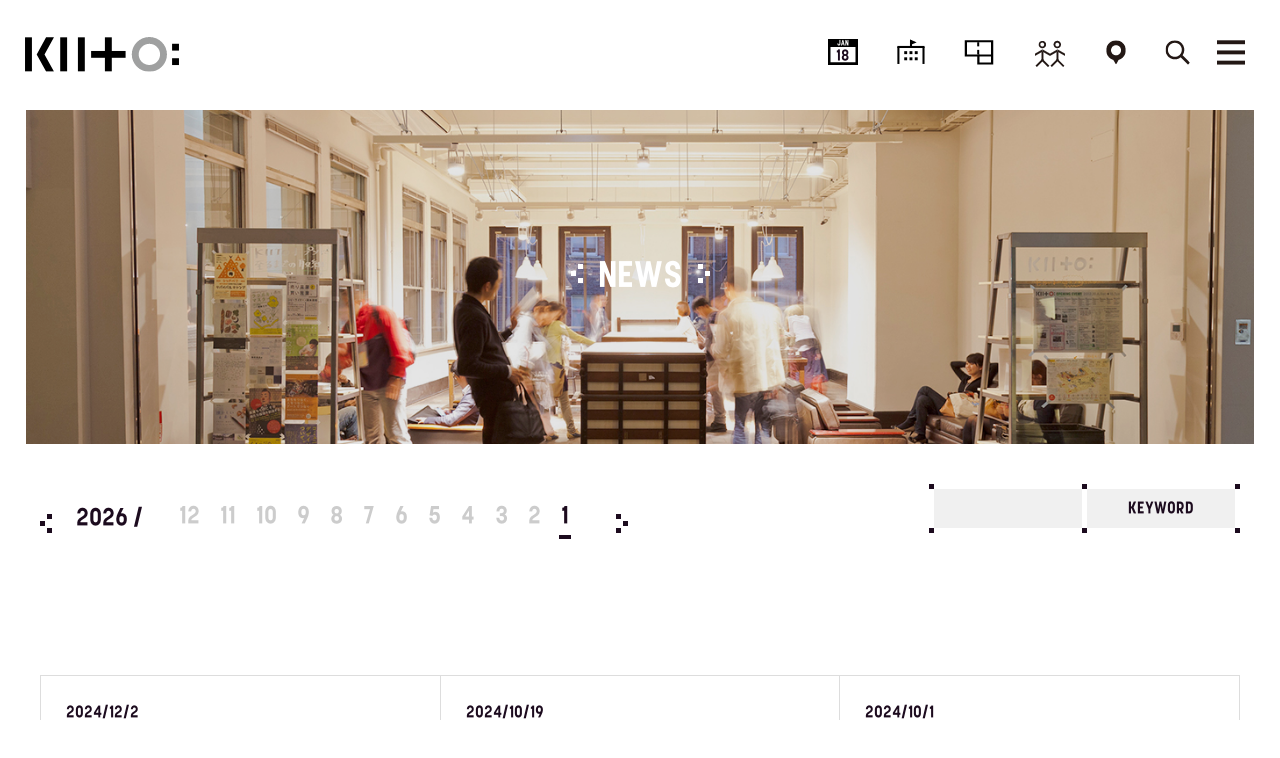

--- FILE ---
content_type: text/html; charset=UTF-8
request_url: https://kiito.jp/news/category/info/page/2/
body_size: 31484
content:
<!doctype html>
<html lang="ja">
  <head>
    <meta charset="UTF-8">
    <meta name="viewport" content="width=device-width, initial-scale=1.0, maximum-scale=1.0, user-scalable=no">
    <title>インフォメーション | NEWS | KIITO</title>
    <meta name="description" content="「デザイン都市・神戸」のシンボルであり“創造と交流”の拠点として、平成24年8月に誕生したデザイン・クリエイティブセンター神戸のサイト。">
    <meta name="keywords" content="デザイン,クリエイティブ,神戸,KIITO,三宮,デザイン・クリエイティブセンター神戸,design creative center kobe,きいと,生糸,生糸検査所">
    <meta property="og:site_name" content="KIITO">
    <meta property="og:title" content="インフォメーション | NEWS | KIITO">
    <meta property="og:description" content="「デザイン都市・神戸」のシンボルであり“創造と交流”の拠点として、平成24年8月に誕生したデザイン・クリエイティブセンター神戸のサイト。">
    <meta property="og:url" content="https://kiito.jp/news/category/info/page/2/">
    <meta property="og:type" content="article">
        <meta name="twitter:card" content="summary_large_image"> 
    <meta name="twitter:site" content="@kiitokobe">
    <link rel="shortcut icon" href="/favicon.ico" type="image/vnd.microsoft.icon">
    <link rel="apple-touch-icon" href="/apple-touch-icon.png" />
    <link rel="stylesheet" type="text/css" media="all" href="https://kiito.jp/style.css?20260118122843">
    <script src="https://kiito.jp/common/js/jquery.js"></script>
    <script src="https://kiito.jp/common/js/common.js?1768663723"></script>
    <script src="https://kiito.jp/common/js/jquery.bxslider.min.js"></script>
    
    
<script>
	$(document).ready(function(){
  $('.calendarSlider').bxSlider({
			auto:false,
			pager:false
		});
		});
</script>
<!-- Global site tag (gtag.js) - Google Analytics -->
<script async src="https://www.googletagmanager.com/gtag/js?id=UA-32895562-1"></script>
<script>
  window.dataLayer = window.dataLayer || [];
  function gtag(){dataLayer.push(arguments);}
  gtag('js', new Date());

  gtag('config', 'UA-32895562-1');
</script>
<!-- Global site tag (gtag.js) - Google Analytics -->
<script async src="https://www.googletagmanager.com/gtag/js?id=G-GNG791N95K"></script>
<script>
  window.dataLayer = window.dataLayer || [];
  function gtag(){dataLayer.push(arguments);}
  gtag('js', new Date());

  gtag('config', 'G-GNG791N95K');
</script>
    <link rel='dns-prefetch' href='//s.w.org' />
<link rel="alternate" type="application/rss+xml" title="KIITO &raquo; インフォメーション カテゴリ のフィード" href="https://kiito.jp/news/category/info/feed/" />
		<script type="text/javascript">
			window._wpemojiSettings = {"baseUrl":"https:\/\/s.w.org\/images\/core\/emoji\/2.3\/72x72\/","ext":".png","svgUrl":"https:\/\/s.w.org\/images\/core\/emoji\/2.3\/svg\/","svgExt":".svg","source":{"concatemoji":"https:\/\/kiito.jp\/wordpress\/wp-includes\/js\/wp-emoji-release.min.js?ver=4.8.7"}};
			!function(a,b,c){function d(a){var b,c,d,e,f=String.fromCharCode;if(!k||!k.fillText)return!1;switch(k.clearRect(0,0,j.width,j.height),k.textBaseline="top",k.font="600 32px Arial",a){case"flag":return k.fillText(f(55356,56826,55356,56819),0,0),b=j.toDataURL(),k.clearRect(0,0,j.width,j.height),k.fillText(f(55356,56826,8203,55356,56819),0,0),c=j.toDataURL(),b!==c&&(k.clearRect(0,0,j.width,j.height),k.fillText(f(55356,57332,56128,56423,56128,56418,56128,56421,56128,56430,56128,56423,56128,56447),0,0),b=j.toDataURL(),k.clearRect(0,0,j.width,j.height),k.fillText(f(55356,57332,8203,56128,56423,8203,56128,56418,8203,56128,56421,8203,56128,56430,8203,56128,56423,8203,56128,56447),0,0),c=j.toDataURL(),b!==c);case"emoji4":return k.fillText(f(55358,56794,8205,9794,65039),0,0),d=j.toDataURL(),k.clearRect(0,0,j.width,j.height),k.fillText(f(55358,56794,8203,9794,65039),0,0),e=j.toDataURL(),d!==e}return!1}function e(a){var c=b.createElement("script");c.src=a,c.defer=c.type="text/javascript",b.getElementsByTagName("head")[0].appendChild(c)}var f,g,h,i,j=b.createElement("canvas"),k=j.getContext&&j.getContext("2d");for(i=Array("flag","emoji4"),c.supports={everything:!0,everythingExceptFlag:!0},h=0;h<i.length;h++)c.supports[i[h]]=d(i[h]),c.supports.everything=c.supports.everything&&c.supports[i[h]],"flag"!==i[h]&&(c.supports.everythingExceptFlag=c.supports.everythingExceptFlag&&c.supports[i[h]]);c.supports.everythingExceptFlag=c.supports.everythingExceptFlag&&!c.supports.flag,c.DOMReady=!1,c.readyCallback=function(){c.DOMReady=!0},c.supports.everything||(g=function(){c.readyCallback()},b.addEventListener?(b.addEventListener("DOMContentLoaded",g,!1),a.addEventListener("load",g,!1)):(a.attachEvent("onload",g),b.attachEvent("onreadystatechange",function(){"complete"===b.readyState&&c.readyCallback()})),f=c.source||{},f.concatemoji?e(f.concatemoji):f.wpemoji&&f.twemoji&&(e(f.twemoji),e(f.wpemoji)))}(window,document,window._wpemojiSettings);
		</script>
		<style type="text/css">
img.wp-smiley,
img.emoji {
	display: inline !important;
	border: none !important;
	box-shadow: none !important;
	height: 1em !important;
	width: 1em !important;
	margin: 0 .07em !important;
	vertical-align: -0.1em !important;
	background: none !important;
	padding: 0 !important;
}
</style>
<link rel='stylesheet' id='sbi_styles-css'  href='https://kiito.jp/wordpress/wp-content/plugins/instagram-feed/css/sbi-styles.min.css?ver=6.1.5' type='text/css' media='all' />
<link rel='stylesheet' id='wp-pagenavi-css'  href='https://kiito.jp/wordpress/wp-content/plugins/wp-pagenavi/pagenavi-css.css?ver=2.70' type='text/css' media='all' />
<script type='text/javascript' src='https://kiito.jp/wordpress/wp-includes/js/jquery/jquery.js?ver=1.12.4'></script>
<script type='text/javascript' src='https://kiito.jp/wordpress/wp-includes/js/jquery/jquery-migrate.min.js?ver=1.4.1'></script>
<link rel="wlwmanifest" type="application/wlwmanifest+xml" href="https://kiito.jp/wordpress/wp-includes/wlwmanifest.xml" /> 
  </head>

<body id="news">
<div id="fb-root"></div>
<script>(function(d, s, id) {
  var js, fjs = d.getElementsByTagName(s)[0];
  if (d.getElementById(id)) return;
  js = d.createElement(s); js.id = id;
  js.src = 'https://connect.facebook.net/ja_JP/sdk.js#xfbml=1&version=v2.10&appId=';
  fjs.parentNode.insertBefore(js, fjs);
}(document, 'script', 'facebook-jssdk'));</script>
<script>!function(d,s,id){var js,fjs=d.getElementsByTagName(s)[0],p=/^http:/.test(d.location)?'http':'https';if(!d.getElementById(id)){js=d.createElement(s);js.id=id;js.src=p+'://platform.twitter.com/widgets.js';fjs.parentNode.insertBefore(js,fjs);}}(document, 'script', 'twitter-wjs');</script>

<header id="header">
<div class="inner">
<h1 id="logo"><a href="https://kiito.jp/"><img src="https://kiito.jp/common/img/logo.svg" alt="KIITO"/></a></h1>
<nav>
<ul id="gNavi">
<li class="pcOnly navSchedule"><a href="https://kiito.jp/schedule/"><span class="calender"><span class="day">JAN</span>18</span><span>SCHEDULE</span></a></li>
<li class="pcOnly navFloor"><a href="https://kiito.jp/floor/1f/"><span>FLOOR</span></a></li>
<li class="pcOnly navRentalSpace"><a href="https://kiito.jp/floor/rental-space/"><span>RENTALSPACE</span></a></li>
<li class="pcOnly navPeople"><a href="https://kiito.jp/people/"><span>NETWORK</span></a></li>
<li class="pcOnly navAccess"><a href="https://kiito.jp/access/"><span>ACCESS</span></a></li>
<li class="navSearch"><a href="javascript:void(0);"><span>SEARCH</span></a></li>
<li class="navMenu"><p><span>MENU</span></p></li>
</ul><!-- /#gNavi -->

<ul class="menuOpen" style="display: none;">
<li class="line01" style="font-family: sans-serif;">
  <h2><a href="https://kiito.jp/schedule/">スケジュール</a></h2>
</li>
<li class="line02" style="font-family: sans-serif;">
  <h2><a href="https://kiito.jp/floor/1f/">フロア</a></h2>
  <ul>
  <li><a href="https://kiito.jp/floor/1f/cafe/">カフェ</a></li>
  <li><a href="https://kiito.jp/floor/2f/library/">ライブラリ</a></li>
  <li><a href="https://kiito.jp/floor/rental-space/">レンタルスペース</a></li>
  <li><a href="https://kiito.jp/floor/creative-lab/">クリエイティブラボ</a></li>
  </ul>
</li>
<li class="line03 spOnly" style="font-family: sans-serif;">
  <h2><a href="https://kiito.jp/rental-space/">レンタルスペース</a></h2>
</li>
<li class="line03" style="font-family: sans-serif;">
  <h2><a href="https://kiito.jp/people/">ネットワーク</a></h2>
    <ul>
        <li><a href="https://kiito.jp/people/category/creative-labo/">クリエイティブラボ</a></li>
      </ul>
  </li>
<li class="line04" style="font-family: sans-serif;">
  <h2><a href="https://kiito.jp/news/">ニュース</a></h2>
    <ul>
        <li><a href="https://kiito.jp/news/category/report">イベントレポート</a></li>
        <li><a href="https://kiito.jp/news/category/info">インフォメーション</a></li>
        <li><a href="https://kiito.jp/news/category/press">プレスリリース</a></li>
      </ul>
  </li>
<li class="line05" style="font-family: sans-serif;">
<h2><a href="https://kiito.jp/project/">プロジェクト</a></h2>
<h2><a href="https://kiito.jp/about/">KIITOについて</a></h2>
<h2><a href="https://kiito.jp/access/">アクセス</a></h2>
</li>
<li class="line06" style="font-family: sans-serif;">
<ul>
<li><a href="javascript:void(0);" onclick="window.open('https://24auto.biz/kiito/touroku/mail-magazine.htm','mm','width=440,height=400');">メールマガジン</a></li>
<li><a href="https://kiito.jp/supporter-about/">サポーター登録</a></li>
<li><a href="https://kiito.jp/contact/">お問い合わせ</a></li>
<li><a href="https://kiito.jp/privacypolicy/">プライバシーポリシー</a></li>
<li><div id="google_translate_element"></div>
<script type="text/javascript">
function googleTranslateElementInit() {
  new google.translate.TranslateElement({pageLanguage: 'ja', includedLanguages: 'en,fr,ko,zh-CN,zh-TW', layout: google.translate.TranslateElement.InlineLayout.SIMPLE, autoDisplay: false}, 'google_translate_element');
}
</script><script type="text/javascript" src="//translate.google.com/translate_a/element.js?cb=googleTranslateElementInit"></script></li>
</ul>
</li>
</ul>
</nav>
<form method="get" action="https://kiito.jp/" class="searchField"><input name="s" placeholder="探したいキーワードを入力してください" type="text"></form>
</div><!-- /.inner -->
</header><!-- /#header -->
<h1 class="pageTitle">
    <div class="overlay"></div>
      <picture>
      <source media="(max-width: 479px)" srcset="https://kiito.jp/wordpress/wp-content/uploads/2017/11/sub_vis_news-710x320.jpg">
      <img alt="NEWS" src="https://kiito.jp/wordpress/wp-content/uploads/2017/11/sub_vis_news.jpg">
  </picture>
      <span>NEWS</span>
  </h1>
<div id="contents">
<div id="scheduleNav">
  <div class="calendarSlide">
    		<ul class="calendarSlider">
		  <li><p>2026 /</p><p><span>12</span><span>11</span><span>10</span><span>9</span><span>8</span><span>7</span><span>6</span><span>5</span><span>4</span><span>3</span><span>2</span><span class="stay">1</span></p></li>
		    <li><p>2025 /</p><p><a href="https://kiito.jp/news/2025/12/">12</a><a href="https://kiito.jp/news/2025/11/">11</a><a href="https://kiito.jp/news/2025/10/">10</a><a href="https://kiito.jp/news/2025/9/">9</a><a href="https://kiito.jp/news/2025/8/">8</a><a href="https://kiito.jp/news/2025/7/">7</a><a href="https://kiito.jp/news/2025/6/">6</a><a href="https://kiito.jp/news/2025/5/">5</a><a href="https://kiito.jp/news/2025/4/">4</a><a href="https://kiito.jp/news/2025/3/">3</a><a href="https://kiito.jp/news/2025/2/">2</a><a href="https://kiito.jp/news/2025/1/">1</a></p></li>
		    <li><p>2024 /</p><p><a href="https://kiito.jp/news/2024/12/">12</a><a href="https://kiito.jp/news/2024/11/">11</a><a href="https://kiito.jp/news/2024/10/">10</a><a href="https://kiito.jp/news/2024/9/">9</a><a href="https://kiito.jp/news/2024/8/">8</a><a href="https://kiito.jp/news/2024/7/">7</a><a href="https://kiito.jp/news/2024/6/">6</a><a href="https://kiito.jp/news/2024/5/">5</a><a href="https://kiito.jp/news/2024/4/">4</a><a href="https://kiito.jp/news/2024/3/">3</a><a href="https://kiito.jp/news/2024/2/">2</a><a href="https://kiito.jp/news/2024/1/">1</a></p></li>
		    <li><p>2023 /</p><p><a href="https://kiito.jp/news/2023/12/">12</a><a href="https://kiito.jp/news/2023/11/">11</a><a href="https://kiito.jp/news/2023/10/">10</a><a href="https://kiito.jp/news/2023/9/">9</a><a href="https://kiito.jp/news/2023/8/">8</a><a href="https://kiito.jp/news/2023/7/">7</a><a href="https://kiito.jp/news/2023/6/">6</a><a href="https://kiito.jp/news/2023/5/">5</a><a href="https://kiito.jp/news/2023/4/">4</a><a href="https://kiito.jp/news/2023/3/">3</a><a href="https://kiito.jp/news/2023/2/">2</a><a href="https://kiito.jp/news/2023/1/">1</a></p></li>
		    <li><p>2022 /</p><p><a href="https://kiito.jp/news/2022/12/">12</a><a href="https://kiito.jp/news/2022/11/">11</a><a href="https://kiito.jp/news/2022/10/">10</a><a href="https://kiito.jp/news/2022/9/">9</a><a href="https://kiito.jp/news/2022/8/">8</a><a href="https://kiito.jp/news/2022/7/">7</a><a href="https://kiito.jp/news/2022/6/">6</a><a href="https://kiito.jp/news/2022/5/">5</a><a href="https://kiito.jp/news/2022/4/">4</a><a href="https://kiito.jp/news/2022/3/">3</a><a href="https://kiito.jp/news/2022/2/">2</a><a href="https://kiito.jp/news/2022/1/">1</a></p></li>
		    <li><p>2021 /</p><p><a href="https://kiito.jp/news/2021/12/">12</a><a href="https://kiito.jp/news/2021/11/">11</a><a href="https://kiito.jp/news/2021/10/">10</a><a href="https://kiito.jp/news/2021/9/">9</a><a href="https://kiito.jp/news/2021/8/">8</a><a href="https://kiito.jp/news/2021/7/">7</a><a href="https://kiito.jp/news/2021/6/">6</a><a href="https://kiito.jp/news/2021/5/">5</a><a href="https://kiito.jp/news/2021/4/">4</a><a href="https://kiito.jp/news/2021/3/">3</a><a href="https://kiito.jp/news/2021/2/">2</a><a href="https://kiito.jp/news/2021/1/">1</a></p></li>
		    <li><p>2020 /</p><p><a href="https://kiito.jp/news/2020/12/">12</a><a href="https://kiito.jp/news/2020/11/">11</a><a href="https://kiito.jp/news/2020/10/">10</a><a href="https://kiito.jp/news/2020/9/">9</a><a href="https://kiito.jp/news/2020/8/">8</a><a href="https://kiito.jp/news/2020/7/">7</a><a href="https://kiito.jp/news/2020/6/">6</a><a href="https://kiito.jp/news/2020/5/">5</a><a href="https://kiito.jp/news/2020/4/">4</a><a href="https://kiito.jp/news/2020/3/">3</a><a href="https://kiito.jp/news/2020/2/">2</a><a href="https://kiito.jp/news/2020/1/">1</a></p></li>
		    <li><p>2019 /</p><p><a href="https://kiito.jp/news/2019/12/">12</a><a href="https://kiito.jp/news/2019/11/">11</a><a href="https://kiito.jp/news/2019/10/">10</a><a href="https://kiito.jp/news/2019/9/">9</a><a href="https://kiito.jp/news/2019/8/">8</a><a href="https://kiito.jp/news/2019/7/">7</a><a href="https://kiito.jp/news/2019/6/">6</a><a href="https://kiito.jp/news/2019/5/">5</a><a href="https://kiito.jp/news/2019/4/">4</a><a href="https://kiito.jp/news/2019/3/">3</a><a href="https://kiito.jp/news/2019/2/">2</a><a href="https://kiito.jp/news/2019/1/">1</a></p></li>
		    <li><p>2018 /</p><p><a href="https://kiito.jp/news/2018/12/">12</a><a href="https://kiito.jp/news/2018/11/">11</a><a href="https://kiito.jp/news/2018/10/">10</a><a href="https://kiito.jp/news/2018/9/">9</a><a href="https://kiito.jp/news/2018/8/">8</a><a href="https://kiito.jp/news/2018/7/">7</a><a href="https://kiito.jp/news/2018/6/">6</a><a href="https://kiito.jp/news/2018/5/">5</a><a href="https://kiito.jp/news/2018/4/">4</a><a href="https://kiito.jp/news/2018/3/">3</a><a href="https://kiito.jp/news/2018/2/">2</a><a href="https://kiito.jp/news/2018/1/">1</a></p></li>
		    <li><p>2017 /</p><p><a href="https://kiito.jp/news/2017/12/">12</a><a href="https://kiito.jp/news/2017/11/">11</a><a href="https://kiito.jp/news/2017/10/">10</a><a href="https://kiito.jp/news/2017/9/">9</a><a href="https://kiito.jp/news/2017/8/">8</a><a href="https://kiito.jp/news/2017/7/">7</a><a href="https://kiito.jp/news/2017/6/">6</a><a href="https://kiito.jp/news/2017/5/">5</a><a href="https://kiito.jp/news/2017/4/">4</a><a href="https://kiito.jp/news/2017/3/">3</a><a href="https://kiito.jp/news/2017/2/">2</a><a href="https://kiito.jp/news/2017/1/">1</a></p></li>
		    <li><p>2016 /</p><p><a href="https://kiito.jp/news/2016/12/">12</a><a href="https://kiito.jp/news/2016/11/">11</a><a href="https://kiito.jp/news/2016/10/">10</a><a href="https://kiito.jp/news/2016/9/">9</a><a href="https://kiito.jp/news/2016/8/">8</a><a href="https://kiito.jp/news/2016/7/">7</a><a href="https://kiito.jp/news/2016/6/">6</a><a href="https://kiito.jp/news/2016/5/">5</a><a href="https://kiito.jp/news/2016/4/">4</a><a href="https://kiito.jp/news/2016/3/">3</a><a href="https://kiito.jp/news/2016/2/">2</a><a href="https://kiito.jp/news/2016/1/">1</a></p></li>
		    <li><p>2015 /</p><p><a href="https://kiito.jp/news/2015/12/">12</a><a href="https://kiito.jp/news/2015/11/">11</a><a href="https://kiito.jp/news/2015/10/">10</a><a href="https://kiito.jp/news/2015/9/">9</a><a href="https://kiito.jp/news/2015/8/">8</a><a href="https://kiito.jp/news/2015/7/">7</a><a href="https://kiito.jp/news/2015/6/">6</a><a href="https://kiito.jp/news/2015/5/">5</a><a href="https://kiito.jp/news/2015/4/">4</a><a href="https://kiito.jp/news/2015/3/">3</a><a href="https://kiito.jp/news/2015/2/">2</a><a href="https://kiito.jp/news/2015/1/">1</a></p></li>
		    <li><p>2014 /</p><p><a href="https://kiito.jp/news/2014/12/">12</a><a href="https://kiito.jp/news/2014/11/">11</a><a href="https://kiito.jp/news/2014/10/">10</a><a href="https://kiito.jp/news/2014/9/">9</a><a href="https://kiito.jp/news/2014/8/">8</a><a href="https://kiito.jp/news/2014/7/">7</a><a href="https://kiito.jp/news/2014/6/">6</a><a href="https://kiito.jp/news/2014/5/">5</a><a href="https://kiito.jp/news/2014/4/">4</a><a href="https://kiito.jp/news/2014/3/">3</a><a href="https://kiito.jp/news/2014/2/">2</a><a href="https://kiito.jp/news/2014/1/">1</a></p></li>
		    <li><p>2013 /</p><p><a href="https://kiito.jp/news/2013/12/">12</a><a href="https://kiito.jp/news/2013/11/">11</a><a href="https://kiito.jp/news/2013/10/">10</a><a href="https://kiito.jp/news/2013/9/">9</a><a href="https://kiito.jp/news/2013/8/">8</a><a href="https://kiito.jp/news/2013/7/">7</a><a href="https://kiito.jp/news/2013/6/">6</a><a href="https://kiito.jp/news/2013/5/">5</a><a href="https://kiito.jp/news/2013/4/">4</a><a href="https://kiito.jp/news/2013/3/">3</a><a href="https://kiito.jp/news/2013/2/">2</a><a href="https://kiito.jp/news/2013/1/">1</a></p></li>
		    <li><p>2012 /</p><p><a href="https://kiito.jp/news/2012/12/">12</a><a href="https://kiito.jp/news/2012/11/">11</a><a href="https://kiito.jp/news/2012/10/">10</a>		</ul>
    	</div>
	
	<ul class="categoryNav">
		<li><span>インフォメーション</span>		<ul>
		  <li><a href="https://kiito.jp/news/">ALL</a></li>		  			<li><a href="https://kiito.jp/news/category/report/">イベントレポート</a></li>
						<li><a href="https://kiito.jp/news/category/info/">インフォメーション</a></li>
						<li><a href="https://kiito.jp/news/category/press/">プレスリリース</a></li>
					</ul>
				</li>
		<li><span>KEYWORD</span>		<ul>
		  		  			<li><a href="https://kiito.jp/news/keyword/%e6%9c%aa%e6%9d%a5%e3%81%ae%e3%81%8b%e3%81%91%e3%82%89%e3%83%a9%e3%83%9c/">未来のかけらラボ</a></li>
						<li><a href="https://kiito.jp/news/keyword/%e3%83%8b%e3%83%a5%e3%83%bc%e3%82%ba%e3%83%ac%e3%82%bf%e3%83%bc/">ニューズレター</a></li>
						<li><a href="https://kiito.jp/news/keyword/%e3%82%82%e3%81%ae%e3%81%a5%e3%81%8f%e3%82%8a%e3%83%af%e3%83%bc%e3%82%af%e3%82%b7%e3%83%a7%e3%83%83%e3%83%97/">ものづくりワークショップ</a></li>
						<li><a href="https://kiito.jp/news/keyword/%e5%b1%95%e7%a4%ba/">展示</a></li>
						<li><a href="https://kiito.jp/news/keyword/%e3%82%af%e3%83%aa%e3%82%a8%e3%82%a4%e3%83%86%e3%82%a3%e3%83%96%e3%82%bc%e3%83%9f/">クリエイティブゼミ</a></li>
						<li><a href="https://kiito.jp/news/keyword/%e7%a5%9e%e6%88%b8%e3%82%b9%e3%82%bf%e3%83%87%e3%82%a3%e3%83%bc%e3%82%ba/">神戸スタディーズ</a></li>
						<li><a href="https://kiito.jp/news/keyword/%e3%82%bb%e3%83%ab%e3%83%95%e3%83%bb%e3%83%93%e3%83%ab%e3%83%89%e3%83%bb%e3%83%af%e3%83%bc%e3%82%af%e3%82%b7%e3%83%a7%e3%83%83%e3%83%97/">セルフ・ビルド・ワークショップ</a></li>
						<li><a href="https://kiito.jp/news/keyword/%e3%82%aa%e3%83%bc%e3%83%97%e3%83%b3kiito/">オープンkiito</a></li>
						<li><a href="https://kiito.jp/news/keyword/kiitalk/">kiitalk</a></li>
						<li><a href="https://kiito.jp/news/keyword/kiito%e3%83%9e%e3%83%ab%e3%82%b7%e3%82%a7/">kiitoマルシェ</a></li>
						<li><a href="https://kiito.jp/news/keyword/%e3%81%a1%e3%81%b3%e3%81%a3%e3%81%93%e3%81%86%e3%81%b9/">ちびっこうべ</a></li>
						<li><a href="https://kiito.jp/news/keyword/%e3%82%a2%e3%83%bc%e3%83%86%e3%82%a3%e3%82%b9%e3%83%88%e3%83%bb%e3%82%a4%e3%83%b3%e3%83%bb%e3%83%ac%e3%82%b8%e3%83%87%e3%83%b3%e3%82%b9/">アーティスト・イン・レジデンス</a></li>
						<li><a href="https://kiito.jp/news/keyword/%e3%82%a2%e3%83%bc%e3%83%88/">アート</a></li>
						<li><a href="https://kiito.jp/news/keyword/%e3%81%a4%e3%81%aa%e3%81%8c%e3%82%8b%e9%a3%9f%e3%81%ae%e3%83%87%e3%82%b6%e3%82%a4%e3%83%b3%e5%b1%95/">つながる食のデザイン展</a></li>
						<li><a href="https://kiito.jp/news/keyword/%e3%83%8d%e3%83%83%e3%83%88%e3%83%af%e3%83%bc%e3%82%af/">ネットワーク</a></li>
						<li><a href="https://kiito.jp/news/keyword/kiito%e3%82%ab%e3%83%95%e3%82%a7/">kiitoカフェ</a></li>
						<li><a href="https://kiito.jp/news/keyword/%e3%81%93%e3%81%a9%e3%82%82%e5%ba%97%e5%93%a1/">こども店員</a></li>
						<li><a href="https://kiito.jp/news/keyword/%e5%87%ba%e7%89%88%e9%83%a8/">出版部</a></li>
						<li><a href="https://kiito.jp/news/keyword/%e5%a4%a7%e4%b8%b8%e7%a5%9e%e6%88%b8%e5%ba%97/">大丸神戸店</a></li>
						<li><a href="https://kiito.jp/news/keyword/life-is-creative%e5%b1%95/">life-is-creative展</a></li>
						<li><a href="https://kiito.jp/news/keyword/%e7%a5%9e%e6%88%b8%e9%87%8e%e8%8f%9c%e5%ad%a6/">神戸野菜学</a></li>
						<li><a href="https://kiito.jp/news/keyword/%e3%82%ad%e3%82%a4%e3%83%88%e3%83%8a%e3%82%a4%e3%83%88/">キイトナイト</a></li>
						<li><a href="https://kiito.jp/news/keyword/%e5%a4%a7%e4%ba%ba%e3%81%ae%e6%b4%8b%e8%a3%81%e6%95%99%e5%ae%a4/">大人の洋裁教室</a></li>
						<li><a href="https://kiito.jp/news/keyword/%e7%94%b7%e3%83%bb%e6%9c%ac%e6%b0%97%e3%81%ae%e3%83%91%e3%83%b3%e6%95%99%e5%ae%a4/">男・本気のパン教室</a></li>
						<li><a href="https://kiito.jp/news/keyword/%e7%94%b7%e3%83%bb%e6%9c%ac%e6%b0%97%e3%81%ae%e6%96%99%e7%90%86%e6%95%99%e5%ae%a4/">男・本気の料理教室</a></li>
						<li><a href="https://kiito.jp/news/keyword/kiito300%e3%83%95%e3%82%a1%e3%83%bc%e3%83%a0/">KIITO300ファーム</a></li>
						<li><a href="https://kiito.jp/news/keyword/kiito300%e3%82%ad%e3%83%a3%e3%83%b3%e3%83%97/">KIITO300キャンプ</a></li>
						<li><a href="https://kiito.jp/news/keyword/%e3%83%ac%e3%83%b3%e3%82%bf%e3%83%ab%e3%82%b9%e3%83%9a%e3%83%bc%e3%82%b9/">レンタルスペース</a></li>
						<li><a href="https://kiito.jp/news/keyword/%e3%83%a9%e3%83%bb%e3%83%95%e3%82%a7%e3%82%b9/">ラ・フェス</a></li>
					</ul>
				</li>
	</ul>
</div><!--/scheduleNav-->

<ul id="LIST" class="newsList">
      <li class="ListItem"><a href="https://kiito.jp/news/2024/12/02/71841/"><span class="date">2024/12/2</span>年末年始  休館日のお知らせ</a></li>
      <li class="ListItem"><a href="https://kiito.jp/news/2024/10/19/71120/"><span class="date">2024/10/19</span>「KIITO NEWSLETTER」vol.041を発行しました。</a></li>
      <li class="ListItem"><a href="https://kiito.jp/news/2024/10/01/57786/"><span class="date">2024/10/1</span>お知らせ：「市バス　三宮・エリア120」でお得に市バスに乗ろう！</a></li>
      <li class="ListItem"><a href="https://kiito.jp/news/2024/08/27/70219/"><span class="date">2024/8/27</span>台風10号接近にともなうご案内</a></li>
      <li class="ListItem"><a href="https://kiito.jp/news/2024/06/30/69816/"><span class="date">2024/6/30</span>「KIITO NEWSLETTER」vol.040を発行しました。</a></li>
      <li class="ListItem"><a href="https://kiito.jp/news/2024/06/14/69102/"><span class="date">2024/6/14</span>〈KIITO SHOP〉一部商品価格改定のお知らせ</a></li>
      <li class="ListItem"><a href="https://kiito.jp/news/2024/06/02/69184/"><span class="date">2024/6/2</span>レンタルスペース予約受付開始日変更のお知らせ</a></li>
      <li class="ListItem"><a href="https://kiito.jp/news/2024/04/21/68818/"><span class="date">2024/4/21</span>神戸市立三宮図書館：蔵書点検に伴う休館のお知らせ</a></li>
      <li class="ListItem"><a href="https://kiito.jp/news/2024/04/16/67891/"><span class="date">2024/4/16</span>4月20日(土)、21日（日）イベントに伴うクリエイティブラウンジの利用制限について</a></li>
      <li class="ListItem"><a href="https://kiito.jp/news/2024/03/14/68096/"><span class="date">2024/3/14</span>3月26日(火)～29日(金)展示設営に伴うライブラリの利用制限について</a></li>
      <li class="ListItem"><a href="https://kiito.jp/news/2024/02/26/67951/"><span class="date">2024/2/26</span>3月2日(土)イベントに伴うKIITO:300キャンプの閉室について</a></li>
      <li class="ListItem"><a href="https://kiito.jp/news/2024/01/28/67297/"><span class="date">2024/1/28</span>2月2日(金)、3日(土)イベントに伴うクリエイティブラウンジの利用制限について</a></li>
      <li class="ListItem"><a href="https://kiito.jp/news/2024/01/10/66937/"><span class="date">2024/1/10</span>1/11(木)、1/12(金)ショップ＆インフォメーションの営業時間について</a></li>
      <li class="ListItem"><a href="https://kiito.jp/news/2023/12/01/66073/"><span class="date">2023/12/1</span>年末年始休館日のお知らせ</a></li>
      <li class="ListItem"><a href="https://kiito.jp/news/2023/11/25/65930/"><span class="date">2023/11/25</span>「KIITO NEWSLETTER」vol.038を発行しました。</a></li>
      <li class="ListItem"><a href="https://kiito.jp/news/2023/08/28/64372/"><span class="date">2023/8/28</span>「KIITO NEWSLETTER」vol.037を発行しました。</a></li>
      <li class="ListItem"><a href="https://kiito.jp/news/2023/08/14/63891/"><span class="date">2023/8/14</span>8/15（火）台風7号接近に伴う臨時休館について</a></li>
      <li class="ListItem"><a href="https://kiito.jp/news/2023/07/01/63420/"><span class="date">2023/7/1</span>7/5(水)クリエイティブラウンジ及びショップ・インフォメーションの利用制限について</a></li>
  </ul>
  <div class="pageNavi" style="display:none !important;">
  <a href="https://kiito.jp/news/category/info/page/3/" >次ページへ &raquo;</a>  </div>
</div>
  <footer>
    <div class="foot_menu">
      <a href="javascript:void(0);" onclick="window.open('https://24auto.biz/kiito/touroku/mail-magazine.htm','mm','width=440,height=400');">メールマガジン登録</a>
      <a href="/supporter-about/">サポーター募集</a>
    </div>
    <div class="foot_navi">
      <a href="https://www.facebook.com/DESIGNANDCREATIVECENTERKOBE/" target="_blank" class="sns"><img src="https://kiito.jp/common/img/icon_fb.png" alt=""></a>
      <a href="https://twitter.com/kiitokobe" target="_blank" class="sns"><img src="https://kiito.jp/common/img/icon_x.png" alt=""></a>
      <a href="https://www.instagram.com/kiito2017/" target="_blank" class="sns"><img src="https://kiito.jp/common/img/icon_ig.png" alt=""></a>
      <a href="https://www.city.kobe.lg.jp/design/" target="_blank" class="cc_logo"><img src="https://kiito.jp/common/img/logo_cc_22.png" alt=""></a>
    </div>
    <div class="copyrights">COPYRIGHT KIITO DESIGN AND CREATIVE CENTER KOBE ALL RIGHTS RESERVED.</div>
  </footer>
  <!-- Instagram Feed JS -->
<script type="text/javascript">
var sbiajaxurl = "https://kiito.jp/wordpress/wp-admin/admin-ajax.php";
</script>
<script type='text/javascript'>
/* <![CDATA[ */
var infinite_scroll = "{\"loading\":{\"msgText\":\"\",\"finishedMsg\":\"\",\"img\":\"https:\\\/\\\/kiito.jp\\\/wordpress\\\/wp-content\\\/uploads\\\/2020\\\/09\\\/Reload.gif\"},\"nextSelector\":\".pageNavi a:first\",\"navSelector\":\".pageNavi\",\"itemSelector\":\".ListItem\",\"contentSelector\":\"#LIST\",\"debug\":false,\"behavior\":\"\",\"callback\":\"\"}";
/* ]]> */
</script>
<script type='text/javascript' src='https://kiito.jp/wordpress/wp-content/plugins/infinite-scroll/js/front-end/jquery.infinitescroll.js?ver=2.6.1'></script>
<script type="text/javascript">
// Because the `wp_localize_script` method makes everything a string
infinite_scroll = jQuery.parseJSON(infinite_scroll);

jQuery( infinite_scroll.contentSelector ).infinitescroll( infinite_scroll, function(newElements, data, url) { eval(infinite_scroll.callback); });
</script>
</body>
</html>
